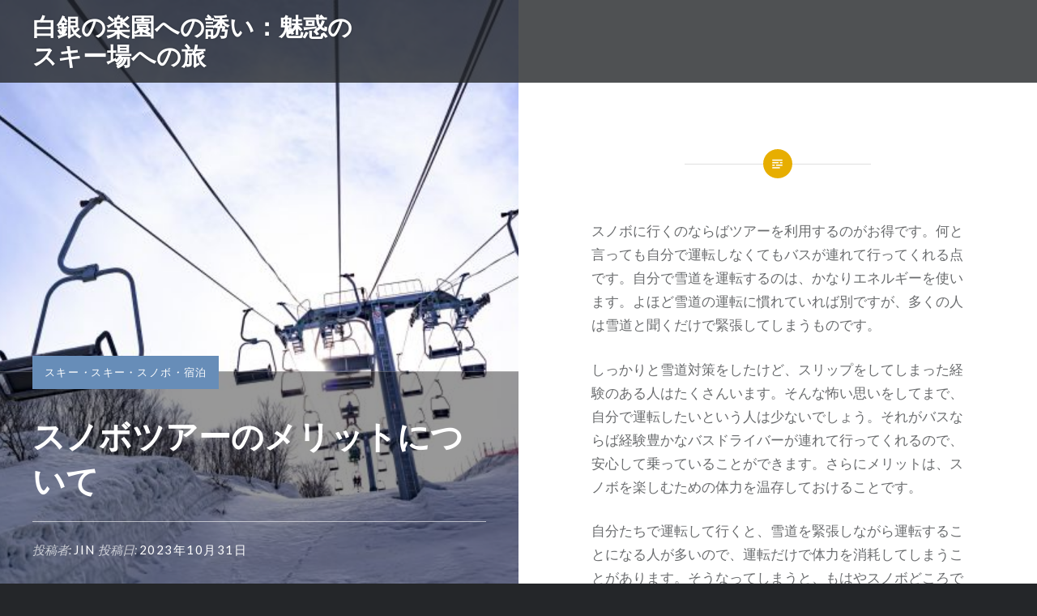

--- FILE ---
content_type: text/html; charset=UTF-8
request_url: https://bestmoneymind.com/?p=9
body_size: 5707
content:
<!DOCTYPE html>
<html lang="ja">
<head>
<meta charset="UTF-8">
<meta name="viewport" content="width=device-width, initial-scale=1">
<link rel="profile" href="http://gmpg.org/xfn/11">
<link rel="pingback" href="https://bestmoneymind.com/xmlrpc.php">

<title>スノボツアーのメリットについて &#8211; 白銀の楽園への誘い：魅惑のスキー場への旅</title>
<link rel='dns-prefetch' href='//fonts.googleapis.com' />
<link rel='dns-prefetch' href='//s.w.org' />
<link rel="alternate" type="application/rss+xml" title="白銀の楽園への誘い：魅惑のスキー場への旅 &raquo; フィード" href="https://bestmoneymind.com/?feed=rss2" />
<link rel="alternate" type="application/rss+xml" title="白銀の楽園への誘い：魅惑のスキー場への旅 &raquo; コメントフィード" href="https://bestmoneymind.com/?feed=comments-rss2" />
<link rel="alternate" type="application/rss+xml" title="白銀の楽園への誘い：魅惑のスキー場への旅 &raquo; スノボツアーのメリットについて のコメントのフィード" href="https://bestmoneymind.com/?feed=rss2&#038;p=9" />
		<script type="text/javascript">
			window._wpemojiSettings = {"baseUrl":"https:\/\/s.w.org\/images\/core\/emoji\/2.2.1\/72x72\/","ext":".png","svgUrl":"https:\/\/s.w.org\/images\/core\/emoji\/2.2.1\/svg\/","svgExt":".svg","source":{"concatemoji":"https:\/\/bestmoneymind.com\/wp-includes\/js\/wp-emoji-release.min.js?ver=4.7.3"}};
			!function(a,b,c){function d(a){var b,c,d,e,f=String.fromCharCode;if(!k||!k.fillText)return!1;switch(k.clearRect(0,0,j.width,j.height),k.textBaseline="top",k.font="600 32px Arial",a){case"flag":return k.fillText(f(55356,56826,55356,56819),0,0),!(j.toDataURL().length<3e3)&&(k.clearRect(0,0,j.width,j.height),k.fillText(f(55356,57331,65039,8205,55356,57096),0,0),b=j.toDataURL(),k.clearRect(0,0,j.width,j.height),k.fillText(f(55356,57331,55356,57096),0,0),c=j.toDataURL(),b!==c);case"emoji4":return k.fillText(f(55357,56425,55356,57341,8205,55357,56507),0,0),d=j.toDataURL(),k.clearRect(0,0,j.width,j.height),k.fillText(f(55357,56425,55356,57341,55357,56507),0,0),e=j.toDataURL(),d!==e}return!1}function e(a){var c=b.createElement("script");c.src=a,c.defer=c.type="text/javascript",b.getElementsByTagName("head")[0].appendChild(c)}var f,g,h,i,j=b.createElement("canvas"),k=j.getContext&&j.getContext("2d");for(i=Array("flag","emoji4"),c.supports={everything:!0,everythingExceptFlag:!0},h=0;h<i.length;h++)c.supports[i[h]]=d(i[h]),c.supports.everything=c.supports.everything&&c.supports[i[h]],"flag"!==i[h]&&(c.supports.everythingExceptFlag=c.supports.everythingExceptFlag&&c.supports[i[h]]);c.supports.everythingExceptFlag=c.supports.everythingExceptFlag&&!c.supports.flag,c.DOMReady=!1,c.readyCallback=function(){c.DOMReady=!0},c.supports.everything||(g=function(){c.readyCallback()},b.addEventListener?(b.addEventListener("DOMContentLoaded",g,!1),a.addEventListener("load",g,!1)):(a.attachEvent("onload",g),b.attachEvent("onreadystatechange",function(){"complete"===b.readyState&&c.readyCallback()})),f=c.source||{},f.concatemoji?e(f.concatemoji):f.wpemoji&&f.twemoji&&(e(f.twemoji),e(f.wpemoji)))}(window,document,window._wpemojiSettings);
		</script>
		<style type="text/css">
img.wp-smiley,
img.emoji {
	display: inline !important;
	border: none !important;
	box-shadow: none !important;
	height: 1em !important;
	width: 1em !important;
	margin: 0 .07em !important;
	vertical-align: -0.1em !important;
	background: none !important;
	padding: 0 !important;
}
</style>
<link rel='stylesheet' id='genericons-css'  href='https://bestmoneymind.com/wp-content/themes/dyad/genericons/genericons.css?ver=3.2' type='text/css' media='all' />
<link rel='stylesheet' id='dyad-fonts-css'  href='https://fonts.googleapis.com/css?family=Lato%3A400%2C400italic%2C700%2C700italic%7CNoto+Serif%3A400%2C400italic%2C700%2C700italic&#038;subset=latin%2Clatin-ext' type='text/css' media='all' />
<link rel='stylesheet' id='dyad-style-css'  href='https://bestmoneymind.com/wp-content/themes/dyad/style.css?ver=4.7.3' type='text/css' media='all' />
<script type='text/javascript' src='https://bestmoneymind.com/wp-includes/js/jquery/jquery.js?ver=1.12.4'></script>
<script type='text/javascript' src='https://bestmoneymind.com/wp-includes/js/jquery/jquery-migrate.min.js?ver=1.4.1'></script>
<link rel='https://api.w.org/' href='https://bestmoneymind.com/?rest_route=/' />
<link rel="EditURI" type="application/rsd+xml" title="RSD" href="https://bestmoneymind.com/xmlrpc.php?rsd" />
<link rel="wlwmanifest" type="application/wlwmanifest+xml" href="https://bestmoneymind.com/wp-includes/wlwmanifest.xml" /> 
<link rel='next' title='送迎だけじゃない、バカンス感覚のスノボツアー' href='https://bestmoneymind.com/?p=12' />
<meta name="generator" content="WordPress 4.7.3" />
<link rel="canonical" href="https://bestmoneymind.com/?p=9" />
<link rel='shortlink' href='https://bestmoneymind.com/?p=9' />
<link rel="alternate" type="application/json+oembed" href="https://bestmoneymind.com/?rest_route=%2Foembed%2F1.0%2Fembed&#038;url=https%3A%2F%2Fbestmoneymind.com%2F%3Fp%3D9" />
<link rel="alternate" type="text/xml+oembed" href="https://bestmoneymind.com/?rest_route=%2Foembed%2F1.0%2Fembed&#038;url=https%3A%2F%2Fbestmoneymind.com%2F%3Fp%3D9&#038;format=xml" />
		<style type="text/css">.recentcomments a{display:inline !important;padding:0 !important;margin:0 !important;}</style>
		</head>

<body class="post-template-default single single-post postid-9 single-format-standard is-singular has-post-thumbnail no-js">
<div id="page" class="hfeed site">
	<a class="skip-link screen-reader-text" href="#content">コンテンツへスキップ</a>

	<header id="masthead" class="site-header" role="banner">
		<div class="site-branding">
						<h1 class="site-title">
				<a href="https://bestmoneymind.com/" rel="home">
					白銀の楽園への誘い：魅惑のスキー場への旅				</a>
			</h1>
			<p class="site-description">悠久の雪世界へ、心を溶かす極上スキーリゾート</p>
		</div><!-- .site-branding -->

		<nav id="site-navigation" class="main-navigation" role="navigation">
			<button class="menu-toggle" aria-controls="primary-menu" aria-expanded="false">メニュー</button>
			<div id="primary-menu" class="menu"></div>
		</nav>

	</header><!-- #masthead -->

	<div class="site-inner">

		
		<div id="content" class="site-content">

	<main id="primary" class="content-area" role="main">

		
			
<article id="post-9" class="post-9 post type-post status-publish format-standard has-post-thumbnail hentry category-3 category-2 category-4 tag-5">
			
		<div class="entry-media" style="background-image: url(https://bestmoneymind.com/wp-content/uploads/2023/12/pixta_76255255_M.jpg)">
			<div class="entry-media-thumb" style="background-image: url(https://bestmoneymind.com/wp-content/uploads/2023/12/pixta_76255255_M.jpg); "></div>
		</div><!-- .entry-media -->
	

	<div class="entry-inner">

		<header class="entry-header">
			<div class="entry-meta">
				<span class="cat-links"><a href="https://bestmoneymind.com/?cat=3" rel="category">スキー</a>・<a href="https://bestmoneymind.com/?cat=2" rel="category">スキー・スノボ</a>・<a href="https://bestmoneymind.com/?cat=4" rel="category">宿泊</a></span>			</div><!-- .entry-meta -->

			<h1 class="entry-title">スノボツアーのメリットについて</h1>
			<div class="entry-posted">
				<div class="posted-info"><span class="byline">投稿者: <span class="author vcard"><a class="url fn n" href="https://bestmoneymind.com/?author=1">Jin</a></span></span> 投稿日: <span class="posted-on"><a href="https://bestmoneymind.com/?p=9" rel="bookmark"><time class="entry-date published" datetime="2023-10-31T22:54:08+00:00">2023年10月31日</time><time class="updated" datetime="2023-12-07T22:55:16+00:00">2023年12月7日</time></a></span></div>			</div><!-- .entry-posted -->
		</header><!-- .entry-header -->

		<div class="entry-content">
			<p>スノボに行くのならばツアーを利用するのがお得です。<span id="more-9"></span>何と言っても自分で運転しなくてもバスが連れて行ってくれる点です。自分で雪道を運転するのは、かなりエネルギーを使います。よほど雪道の運転に慣れていれば別ですが、多くの人は雪道と聞くだけで緊張してしまうものです。</p>
<p>しっかりと雪道対策をしたけど、スリップをしてしまった経験のある人はたくさんいます。そんな怖い思いをしてまで、自分で運転したいという人は少ないでしょう。それがバスならば経験豊かなバスドライバーが連れて行ってくれるので、安心して乗っていることができます。さらにメリットは、スノボを楽しむための体力を温存しておけることです。</p>
<p>自分たちで運転して行くと、雪道を緊張しながら運転することになる人が多いので、運転だけで体力を消耗してしまうことがあります。そうなってしまうと、もはやスノボどころではなくなってしまい、何をしに行ったかわからなくなってしまいます。バスであれば、移動時間は寝ていてもいいわけなので、体力をしっかり温存することができるのです。次にリフト券を自分で買わなくてもいい点です。</p>
<p>リフト券は自分で売り場に行って購入しなければなりませんが、スノボツアーであれば、あらかじめリフト券を渡されるか、売り場での引換券を渡されるので、手続きが簡単に済みます。料金の点でも、あらかじめ旅行代金に組み込まれていることが多いので、結果的に安く購入したことになります。</p>
					</div><!-- .entry-content -->

		<footer class="entry-footer"><div class="tags-links"><a href="https://bestmoneymind.com/?tag=%e6%97%85%e8%a1%8c" rel="tag">旅行</a></div></footer>	</div><!-- .entry-inner -->
</article><!-- #post-## -->


			
	<nav class="navigation post-navigation" role="navigation">
		<h2 class="screen-reader-text">投稿ナビゲーション</h2>
		<div class="nav-links"><div class="nav-next"><a href="https://bestmoneymind.com/?p=12" rel="next"><div class="nav-next"><span class="nav-subtitle">次の投稿へ</span> <span class="nav-title">送迎だけじゃない、バカンス感覚のスノボツアー</span></div></a></div></div>
	</nav>
		
		
<div class="comments-area-wrapper">

	<div id="comments" class="comments-area">

		
		
		
			<div id="respond" class="comment-respond">
		<h3 id="reply-title" class="comment-reply-title">コメントを残す <small><a rel="nofollow" id="cancel-comment-reply-link" href="/?p=9#respond" style="display:none;">コメントをキャンセル</a></small></h3>			<form action="https://bestmoneymind.com/wp-comments-post.php" method="post" id="commentform" class="comment-form" novalidate>
				<p class="comment-notes"><span id="email-notes">メールアドレスが公開されることはありません。</span> <span class="required">*</span> が付いている欄は必須項目です</p><p class="comment-form-comment"><label for="comment">コメント</label> <textarea id="comment" name="comment" cols="45" rows="8" maxlength="65525" aria-required="true" required="required"></textarea></p><p class="comment-form-author"><label for="author">名前 <span class="required">*</span></label> <input id="author" name="author" type="text" value="" size="30" maxlength="245" aria-required='true' required='required' /></p>
<p class="comment-form-email"><label for="email">メールアドレス <span class="required">*</span></label> <input id="email" name="email" type="email" value="" size="30" maxlength="100" aria-describedby="email-notes" aria-required='true' required='required' /></p>
<p class="comment-form-url"><label for="url">ウェブサイト</label> <input id="url" name="url" type="url" value="" size="30" maxlength="200" /></p>
<p class="form-submit"><input name="submit" type="submit" id="submit" class="submit" value="コメントを送信" /> <input type='hidden' name='comment_post_ID' value='9' id='comment_post_ID' />
<input type='hidden' name='comment_parent' id='comment_parent' value='0' />
</p>			</form>
			</div><!-- #respond -->
	
	</div><!-- #comments -->
</div><!-- .comments-area-wrapper -->

	</main><!-- #primary -->


		</div><!-- #content -->

		<footer id="colophon" class="site-footer" role="contentinfo">
			
				<div class="widget-area widgets-four" role="complementary">
					<div class="grid-container">
						<aside id="search-2" class="widget widget_search"><form role="search" method="get" class="search-form" action="https://bestmoneymind.com/">
				<label>
					<span class="screen-reader-text">検索:</span>
					<input type="search" class="search-field" placeholder="検索 &hellip;" value="" name="s" />
				</label>
				<input type="submit" class="search-submit" value="検索" />
			</form></aside>		<aside id="recent-posts-2" class="widget widget_recent_entries">		<h3 class="widget-title">最近の投稿</h3>		<ul>
					<li>
				<a href="https://bestmoneymind.com/?p=87">初心者でも分かりやすいスキー旅行のポイント</a>
						</li>
					<li>
				<a href="https://bestmoneymind.com/?p=84">東海発のスキーツアーの魅力</a>
						</li>
					<li>
				<a href="https://bestmoneymind.com/?p=81">スキー旅行を楽しむために</a>
						</li>
					<li>
				<a href="https://bestmoneymind.com/?p=78">スキーツアーは安いのが魅力</a>
						</li>
					<li>
				<a href="https://bestmoneymind.com/?p=75">スキーシーズン到来、旅行の計画はお早めに</a>
						</li>
				</ul>
		</aside>		<aside id="recent-comments-2" class="widget widget_recent_comments"><h3 class="widget-title">最近のコメント</h3><ul id="recentcomments"></ul></aside><aside id="archives-2" class="widget widget_archive"><h3 class="widget-title">アーカイブ</h3>		<ul>
			<li><a href='https://bestmoneymind.com/?m=202401'>2024年1月</a></li>
	<li><a href='https://bestmoneymind.com/?m=202312'>2023年12月</a></li>
	<li><a href='https://bestmoneymind.com/?m=202311'>2023年11月</a></li>
	<li><a href='https://bestmoneymind.com/?m=202310'>2023年10月</a></li>
		</ul>
		</aside><aside id="categories-2" class="widget widget_categories"><h3 class="widget-title">カテゴリー</h3>		<ul>
	<li class="cat-item cat-item-8"><a href="https://bestmoneymind.com/?cat=8" >ウィンタースポーツ</a>
</li>
	<li class="cat-item cat-item-3"><a href="https://bestmoneymind.com/?cat=3" >スキー</a>
</li>
	<li class="cat-item cat-item-2"><a href="https://bestmoneymind.com/?cat=2" >スキー・スノボ</a>
</li>
	<li class="cat-item cat-item-7"><a href="https://bestmoneymind.com/?cat=7" >スキーツアー</a>
</li>
	<li class="cat-item cat-item-6"><a href="https://bestmoneymind.com/?cat=6" >スノボ</a>
</li>
	<li class="cat-item cat-item-9"><a href="https://bestmoneymind.com/?cat=9" >スノボツアー</a>
</li>
	<li class="cat-item cat-item-4"><a href="https://bestmoneymind.com/?cat=4" >宿泊</a>
</li>
	<li class="cat-item cat-item-12"><a href="https://bestmoneymind.com/?cat=12" >新幹線</a>
</li>
	<li class="cat-item cat-item-10"><a href="https://bestmoneymind.com/?cat=10" >旅行</a>
</li>
		</ul>
</aside><aside id="meta-2" class="widget widget_meta"><h3 class="widget-title">メタ情報</h3>			<ul>
						<li><a href="https://bestmoneymind.com/wp-login.php">ログイン</a></li>
			<li><a href="https://bestmoneymind.com/?feed=rss2">投稿の <abbr title="Really Simple Syndication">RSS</abbr></a></li>
			<li><a href="https://bestmoneymind.com/?feed=comments-rss2">コメントの <abbr title="Really Simple Syndication">RSS</abbr></a></li>
			<li><a href="https://ja.wordpress.org/" title="Powered by WordPress, state-of-the-art semantic personal publishing platform.">WordPress.org</a></li>			</ul>
			</aside>					</div><!-- .grid-container -->
				</div><!-- #secondary -->

			
			<div class="footer-bottom-info ">
				
				<div class="site-info">
            Copyright © 2026 白銀の楽園への誘い：魅惑のスキー場への旅. All Rights Reserved.
				</div><!-- .site-info -->
			</div><!-- .footer-bottom-info -->

		</footer><!-- #colophon -->

	</div><!-- .site-inner -->
</div><!-- #page -->

<script type='text/javascript' src='https://bestmoneymind.com/wp-includes/js/imagesloaded.min.js?ver=3.2.0'></script>
<script type='text/javascript' src='https://bestmoneymind.com/wp-content/themes/dyad/js/navigation.js?ver=20120206'></script>
<script type='text/javascript' src='https://bestmoneymind.com/wp-content/themes/dyad/js/skip-link-focus-fix.js?ver=20130115'></script>
<script type='text/javascript' src='https://bestmoneymind.com/wp-includes/js/comment-reply.min.js?ver=4.7.3'></script>
<script type='text/javascript' src='https://bestmoneymind.com/wp-includes/js/masonry.min.js?ver=3.3.2'></script>
<script type='text/javascript' src='https://bestmoneymind.com/wp-content/themes/dyad/js/global.js?ver=20151204'></script>
<script type='text/javascript' src='https://bestmoneymind.com/wp-includes/js/wp-embed.min.js?ver=4.7.3'></script>

</body>
</html>
